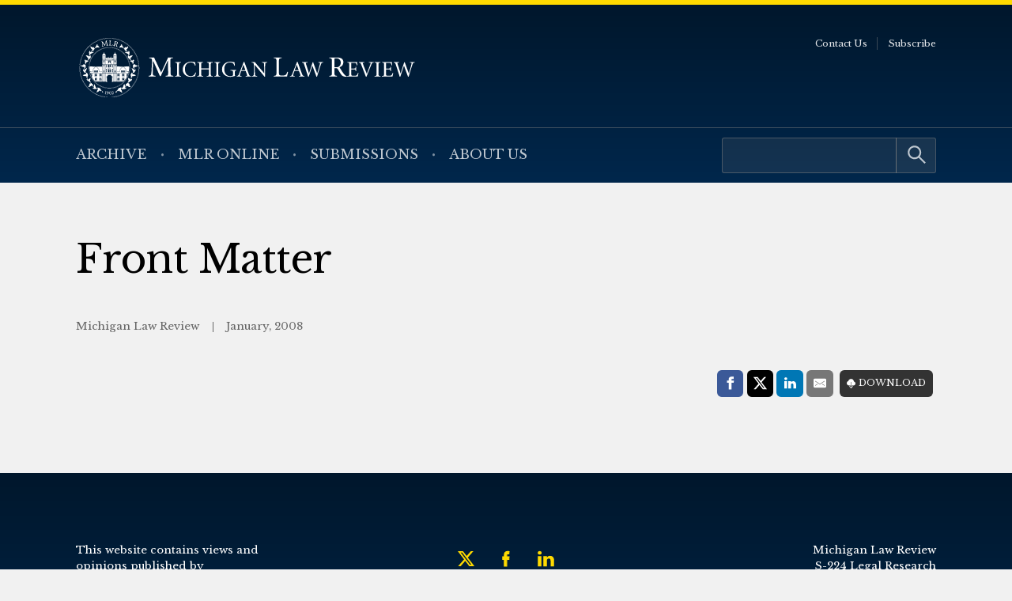

--- FILE ---
content_type: application/javascript; charset=UTF-8
request_url: https://michiganlawreview.org/cdn-cgi/challenge-platform/scripts/jsd/main.js
body_size: 4703
content:
window._cf_chl_opt={iUVjo1:'b'};~function(R4,C,P,c,v,a,B,b,s){R4=G,function(S,e,Rl,R3,T,E){for(Rl={S:341,e:273,T:253,E:256,A:323,U:337,h:236,Y:277,F:241,x:315,j:344},R3=G,T=S();!![];)try{if(E=parseInt(R3(Rl.S))/1+-parseInt(R3(Rl.e))/2+-parseInt(R3(Rl.T))/3*(parseInt(R3(Rl.E))/4)+parseInt(R3(Rl.A))/5*(parseInt(R3(Rl.U))/6)+-parseInt(R3(Rl.h))/7*(-parseInt(R3(Rl.Y))/8)+parseInt(R3(Rl.F))/9+-parseInt(R3(Rl.x))/10*(parseInt(R3(Rl.j))/11),e===E)break;else T.push(T.shift())}catch(A){T.push(T.shift())}}(R,328244),C=this||self,P=C[R4(310)],c={},c[R4(339)]='o',c[R4(345)]='s',c[R4(314)]='u',c[R4(254)]='z',c[R4(340)]='n',c[R4(326)]='I',c[R4(332)]='b',v=c,C[R4(336)]=function(S,T,E,A,Rz,RI,RQ,R9,h,Y,F,x,j,O){if(Rz={S:299,e:287,T:296,E:322,A:263,U:247,h:305,Y:347,F:280,x:238,j:325},RI={S:354,e:280,T:285},RQ={S:264,e:286,T:274,E:250},R9=R4,null===T||T===void 0)return A;for(h=i(T),S[R9(Rz.S)][R9(Rz.e)]&&(h=h[R9(Rz.T)](S[R9(Rz.S)][R9(Rz.e)](T))),h=S[R9(Rz.E)][R9(Rz.A)]&&S[R9(Rz.U)]?S[R9(Rz.E)][R9(Rz.A)](new S[(R9(Rz.U))](h)):function(J,RR,N){for(RR=R9,J[RR(RI.S)](),N=0;N<J[RR(RI.e)];J[N]===J[N+1]?J[RR(RI.T)](N+1,1):N+=1);return J}(h),Y='nAsAaAb'.split('A'),Y=Y[R9(Rz.h)][R9(Rz.Y)](Y),F=0;F<h[R9(Rz.F)];x=h[F],j=d(S,T,x),Y(j)?(O='s'===j&&!S[R9(Rz.x)](T[x]),R9(Rz.j)===E+x?U(E+x,j):O||U(E+x,T[x])):U(E+x,j),F++);return A;function U(J,N,R8){R8=G,Object[R8(RQ.S)][R8(RQ.e)][R8(RQ.T)](A,N)||(A[N]=[]),A[N][R8(RQ.E)](J)}},a=R4(290)[R4(308)](';'),B=a[R4(305)][R4(347)](a),C[R4(248)]=function(S,T,RU,RG,E,A,U,h){for(RU={S:330,e:280,T:280,E:300,A:250,U:276},RG=R4,E=Object[RG(RU.S)](T),A=0;A<E[RG(RU.e)];A++)if(U=E[A],'f'===U&&(U='N'),S[U]){for(h=0;h<T[E[A]][RG(RU.T)];-1===S[U][RG(RU.E)](T[E[A]][h])&&(B(T[E[A]][h])||S[U][RG(RU.A)]('o.'+T[E[A]][h])),h++);}else S[U]=T[E[A]][RG(RU.U)](function(Y){return'o.'+Y})},b=function(Rw,RO,Rj,Rt,Rx,RY,RS,e,T,E){return Rw={S:259,e:269},RO={S:278,e:278,T:278,E:250,A:278,U:278,h:309,Y:278,F:244,x:244},Rj={S:280},Rt={S:331},Rx={S:280,e:244,T:264,E:286,A:274,U:264,h:286,Y:274,F:331,x:250,j:331,O:250,g:331,m:278,J:250,N:250,K:250,M:278,n:250,H:250,Z:309},RY={S:265,e:244},RS=R4,e=String[RS(Rw.S)],T={'h':function(A){return null==A?'':T.g(A,6,function(U,Re){return Re=G,Re(RY.S)[Re(RY.e)](U)})},'g':function(A,U,Y,RT,F,x,j,O,J,N,K,M,H,Z,V,R0,R1,R2){if(RT=RS,A==null)return'';for(x={},j={},O='',J=2,N=3,K=2,M=[],H=0,Z=0,V=0;V<A[RT(Rx.S)];V+=1)if(R0=A[RT(Rx.e)](V),Object[RT(Rx.T)][RT(Rx.E)][RT(Rx.A)](x,R0)||(x[R0]=N++,j[R0]=!0),R1=O+R0,Object[RT(Rx.T)][RT(Rx.E)][RT(Rx.A)](x,R1))O=R1;else{if(Object[RT(Rx.U)][RT(Rx.h)][RT(Rx.Y)](j,O)){if(256>O[RT(Rx.F)](0)){for(F=0;F<K;H<<=1,U-1==Z?(Z=0,M[RT(Rx.x)](Y(H)),H=0):Z++,F++);for(R2=O[RT(Rx.j)](0),F=0;8>F;H=H<<1|1.31&R2,Z==U-1?(Z=0,M[RT(Rx.x)](Y(H)),H=0):Z++,R2>>=1,F++);}else{for(R2=1,F=0;F<K;H=R2|H<<1.64,U-1==Z?(Z=0,M[RT(Rx.O)](Y(H)),H=0):Z++,R2=0,F++);for(R2=O[RT(Rx.g)](0),F=0;16>F;H=1.38&R2|H<<1,U-1==Z?(Z=0,M[RT(Rx.x)](Y(H)),H=0):Z++,R2>>=1,F++);}J--,J==0&&(J=Math[RT(Rx.m)](2,K),K++),delete j[O]}else for(R2=x[O],F=0;F<K;H=H<<1.66|1.07&R2,Z==U-1?(Z=0,M[RT(Rx.O)](Y(H)),H=0):Z++,R2>>=1,F++);O=(J--,J==0&&(J=Math[RT(Rx.m)](2,K),K++),x[R1]=N++,String(R0))}if(''!==O){if(Object[RT(Rx.U)][RT(Rx.E)][RT(Rx.A)](j,O)){if(256>O[RT(Rx.F)](0)){for(F=0;F<K;H<<=1,Z==U-1?(Z=0,M[RT(Rx.J)](Y(H)),H=0):Z++,F++);for(R2=O[RT(Rx.F)](0),F=0;8>F;H=R2&1|H<<1,U-1==Z?(Z=0,M[RT(Rx.N)](Y(H)),H=0):Z++,R2>>=1,F++);}else{for(R2=1,F=0;F<K;H=H<<1.27|R2,Z==U-1?(Z=0,M[RT(Rx.K)](Y(H)),H=0):Z++,R2=0,F++);for(R2=O[RT(Rx.g)](0),F=0;16>F;H=1.59&R2|H<<1,U-1==Z?(Z=0,M[RT(Rx.x)](Y(H)),H=0):Z++,R2>>=1,F++);}J--,0==J&&(J=Math[RT(Rx.M)](2,K),K++),delete j[O]}else for(R2=x[O],F=0;F<K;H=H<<1.92|R2&1.64,U-1==Z?(Z=0,M[RT(Rx.n)](Y(H)),H=0):Z++,R2>>=1,F++);J--,0==J&&K++}for(R2=2,F=0;F<K;H=1.65&R2|H<<1,Z==U-1?(Z=0,M[RT(Rx.J)](Y(H)),H=0):Z++,R2>>=1,F++);for(;;)if(H<<=1,Z==U-1){M[RT(Rx.H)](Y(H));break}else Z++;return M[RT(Rx.Z)]('')},'j':function(A,RE){return RE=RS,A==null?'':A==''?null:T.i(A[RE(Rj.S)],32768,function(U,RC){return RC=RE,A[RC(Rt.S)](U)})},'i':function(A,U,Y,RP,F,x,j,O,J,N,K,M,H,Z,V,R0,R2,R1){for(RP=RS,F=[],x=4,j=4,O=3,J=[],M=Y(0),H=U,Z=1,N=0;3>N;F[N]=N,N+=1);for(V=0,R0=Math[RP(RO.S)](2,2),K=1;R0!=K;R1=M&H,H>>=1,H==0&&(H=U,M=Y(Z++)),V|=(0<R1?1:0)*K,K<<=1);switch(V){case 0:for(V=0,R0=Math[RP(RO.e)](2,8),K=1;R0!=K;R1=H&M,H>>=1,H==0&&(H=U,M=Y(Z++)),V|=K*(0<R1?1:0),K<<=1);R2=e(V);break;case 1:for(V=0,R0=Math[RP(RO.T)](2,16),K=1;K!=R0;R1=H&M,H>>=1,0==H&&(H=U,M=Y(Z++)),V|=(0<R1?1:0)*K,K<<=1);R2=e(V);break;case 2:return''}for(N=F[3]=R2,J[RP(RO.E)](R2);;){if(Z>A)return'';for(V=0,R0=Math[RP(RO.e)](2,O),K=1;K!=R0;R1=M&H,H>>=1,H==0&&(H=U,M=Y(Z++)),V|=(0<R1?1:0)*K,K<<=1);switch(R2=V){case 0:for(V=0,R0=Math[RP(RO.A)](2,8),K=1;K!=R0;R1=H&M,H>>=1,0==H&&(H=U,M=Y(Z++)),V|=K*(0<R1?1:0),K<<=1);F[j++]=e(V),R2=j-1,x--;break;case 1:for(V=0,R0=Math[RP(RO.U)](2,16),K=1;K!=R0;R1=H&M,H>>=1,H==0&&(H=U,M=Y(Z++)),V|=(0<R1?1:0)*K,K<<=1);F[j++]=e(V),R2=j-1,x--;break;case 2:return J[RP(RO.h)]('')}if(0==x&&(x=Math[RP(RO.Y)](2,O),O++),F[R2])R2=F[R2];else if(R2===j)R2=N+N[RP(RO.F)](0);else return null;J[RP(RO.E)](R2),F[j++]=N+R2[RP(RO.x)](0),x--,N=R2,x==0&&(x=Math[RP(RO.A)](2,O),O++)}}},E={},E[RS(Rw.e)]=T.h,E}(),s=o(),I();function i(S,Rs,R7,e){for(Rs={S:296,e:330,T:292},R7=R4,e=[];null!==S;e=e[R7(Rs.S)](Object[R7(Rs.e)](S)),S=Object[R7(Rs.T)](S));return e}function L(S,e,Ry,R5){return Ry={S:318,e:264,T:288,E:274,A:300,U:352},R5=R4,e instanceof S[R5(Ry.S)]&&0<S[R5(Ry.S)][R5(Ry.e)][R5(Ry.T)][R5(Ry.E)](e)[R5(Ry.A)](R5(Ry.U))}function W(S,Ru,Rc){return Ru={S:261},Rc=R4,Math[Rc(Ru.S)]()<S}function l(Rg,Rq,S){return Rg={S:294,e:303},Rq=R4,S=C[Rq(Rg.S)],Math[Rq(Rg.e)](+atob(S.t))}function I(G2,G1,RV,Rf,S,e,T,E,A){if(G2={S:294,e:302,T:243,E:240,A:356,U:356,h:275,Y:306,F:306},G1={S:243,e:240,T:306},RV={S:270},Rf=R4,S=C[Rf(G2.S)],!S)return;if(!y())return;(e=![],T=S[Rf(G2.e)]===!![],E=function(Rb,U){if(Rb=Rf,!e){if(e=!![],!y())return;U=f(),D(U.r,function(h){z(S,h)}),U.e&&Q(Rb(RV.S),U.e)}},P[Rf(G2.T)]!==Rf(G2.E))?E():C[Rf(G2.A)]?P[Rf(G2.U)](Rf(G2.h),E):(A=P[Rf(G2.Y)]||function(){},P[Rf(G2.F)]=function(Rr){Rr=Rf,A(),P[Rr(G1.S)]!==Rr(G1.e)&&(P[Rr(G1.T)]=A,E())})}function G(X,S,e,T){return X=X-236,e=R(),T=e[X],T}function Q(A,U,RZ,RB,h,Y,F,x,j,O,g,m){if(RZ={S:251,e:321,T:294,E:245,A:267,U:327,h:289,Y:351,F:307,x:266,j:258,O:257,g:349,m:313,J:313,N:291,K:267,M:291,n:260,H:298,Z:329,k:324,V:284,R0:271,R1:317,R2:319,Rk:350,RV:269},RB=R4,!W(0))return![];Y=(h={},h[RB(RZ.S)]=A,h[RB(RZ.e)]=U,h);try{F=C[RB(RZ.T)],x=RB(RZ.E)+C[RB(RZ.A)][RB(RZ.U)]+RB(RZ.h)+F.r+RB(RZ.Y),j=new C[(RB(RZ.F))](),j[RB(RZ.x)](RB(RZ.j),x),j[RB(RZ.O)]=2500,j[RB(RZ.g)]=function(){},O={},O[RB(RZ.m)]=C[RB(RZ.A)][RB(RZ.J)],O[RB(RZ.N)]=C[RB(RZ.K)][RB(RZ.M)],O[RB(RZ.n)]=C[RB(RZ.A)][RB(RZ.n)],O[RB(RZ.H)]=C[RB(RZ.A)][RB(RZ.Z)],O[RB(RZ.k)]=s,g=O,m={},m[RB(RZ.V)]=Y,m[RB(RZ.R0)]=g,m[RB(RZ.R1)]=RB(RZ.R2),j[RB(RZ.Rk)](b[RB(RZ.RV)](m))}catch(J){}}function y(Rm,Rv,S,e,T){return Rm={S:303,e:316},Rv=R4,S=3600,e=l(),T=Math[Rv(Rm.S)](Date[Rv(Rm.e)]()/1e3),T-e>S?![]:!![]}function R(G4){return G4='akZtb5,stringify,push,SOjBX3,sid,1240119nwewGT,symbol,display: none,4YeqfpB,timeout,POST,fromCharCode,TlHTA1,random,clientInformation,from,prototype,DUdZRKBWA-5J3PMI4puyQkbge+zY2onT0ac6Sf9NjL1$HOiFq7VswGtxEh8rlXvmC,open,_cf_chl_opt,iframe,BPPIdeDFUP,error on cf_chl_props,chctx,parent,557486GCsfNt,call,DOMContentLoaded,map,24AXAHVD,pow,style,length,removeChild,body,/jsd/oneshot/88d68f5d5ea3/0.8533740085288719:1767658218:JJyte87QwNy9pE7OFtv33VGWpWiXAtGtTgRVUcI7MA4/,errorInfoObject,splice,hasOwnProperty,getOwnPropertyNames,toString,/b/ov1/0.8533740085288719:1767658218:JJyte87QwNy9pE7OFtv33VGWpWiXAtGtTgRVUcI7MA4/,_cf_chl_opt;ddLVm2;lUMP3;KjbkO5;ymrq8;CgTI0;CSwRg1;PjRH5;lLUOy0;CMOv5;piEe4;ceiF5;JEtUu0;NJRxd4;akZtb5;xnSD6;ZbDF0,pSRR3,getPrototypeOf,event,__CF$cv$params,tabIndex,concat,onload,isZm5,Object,indexOf,location,api,floor,detail,includes,onreadystatechange,XMLHttpRequest,split,join,document,createElement,log,edLsX7,undefined,818120ibTeTX,now,source,Function,jsd,catch,WbSV9,Array,5NAfmfn,CFvk2,d.cookie,bigint,iUVjo1,isArray,iFtZM3,keys,charCodeAt,boolean,onerror,postMessage,contentWindow,NJRxd4,1547418GonxYl,navigator,object,number,532428NPLWxl,href,error,11kQsoAe,string,xhr-error,bind,contentDocument,ontimeout,send,/invisible/jsd,[native code],function,sort,appendChild,addEventListener,success,680771jJxtwO,http-code:,isNaN,status,loading,180738TaEMKJ,randomUUID,readyState,charAt,/cdn-cgi/challenge-platform/h/,cloudflare-invisible,Set'.split(','),R=function(){return G4},R()}function d(S,e,T,Ro,R6,E){R6=(Ro={S:320,e:322,T:328,E:322,A:353},R4);try{return e[T][R6(Ro.S)](function(){}),'p'}catch(A){}try{if(null==e[T])return void 0===e[T]?'u':'x'}catch(U){return'i'}return S[R6(Ro.e)][R6(Ro.T)](e[T])?'a':e[T]===S[R6(Ro.E)]?'p5':e[T]===!0?'T':e[T]===!1?'F':(E=typeof e[T],R6(Ro.A)==E?L(S,e[T])?'N':'f':v[E]||'?')}function D(S,e,RM,RK,RN,RJ,RL,T,E,A){RM={S:294,e:312,T:267,E:307,A:266,U:258,h:245,Y:267,F:327,x:283,j:302,O:257,g:349,m:297,J:333,N:301,K:342,M:342,n:350,H:269,Z:249},RK={S:346},RN={S:239,e:357,T:237,E:239},RJ={S:257},RL=R4,T=C[RL(RM.S)],console[RL(RM.e)](C[RL(RM.T)]),E=new C[(RL(RM.E))](),E[RL(RM.A)](RL(RM.U),RL(RM.h)+C[RL(RM.Y)][RL(RM.F)]+RL(RM.x)+T.r),T[RL(RM.j)]&&(E[RL(RM.O)]=5e3,E[RL(RM.g)]=function(Rd){Rd=RL,e(Rd(RJ.S))}),E[RL(RM.m)]=function(Ri){Ri=RL,E[Ri(RN.S)]>=200&&E[Ri(RN.S)]<300?e(Ri(RN.e)):e(Ri(RN.T)+E[Ri(RN.E)])},E[RL(RM.J)]=function(Ra){Ra=RL,e(Ra(RK.S))},A={'t':l(),'lhr':P[RL(RM.N)]&&P[RL(RM.N)][RL(RM.K)]?P[RL(RM.N)][RL(RM.M)]:'','api':T[RL(RM.j)]?!![]:![],'payload':S},E[RL(RM.n)](b[RL(RM.H)](JSON[RL(RM.Z)](A)))}function o(Rn,Rp){return Rn={S:242,e:242},Rp=R4,crypto&&crypto[Rp(Rn.S)]?crypto[Rp(Rn.e)]():''}function f(Rh,RX,E,A,U,h,Y){RX=(Rh={S:311,e:268,T:279,E:255,A:295,U:282,h:355,Y:335,F:262,x:338,j:348,O:282,g:281},R4);try{return E=P[RX(Rh.S)](RX(Rh.e)),E[RX(Rh.T)]=RX(Rh.E),E[RX(Rh.A)]='-1',P[RX(Rh.U)][RX(Rh.h)](E),A=E[RX(Rh.Y)],U={},U=NJRxd4(A,A,'',U),U=NJRxd4(A,A[RX(Rh.F)]||A[RX(Rh.x)],'n.',U),U=NJRxd4(A,E[RX(Rh.j)],'d.',U),P[RX(Rh.O)][RX(Rh.g)](E),h={},h.r=U,h.e=null,h}catch(F){return Y={},Y.r={},Y.e=F,Y}}function z(T,E,G3,RW,A,U){if(G3={S:302,e:357,T:317,E:246,A:252,U:293,h:357,Y:272,F:334,x:317,j:252,O:343,g:304},RW=R4,!T[RW(G3.S)])return;E===RW(G3.e)?(A={},A[RW(G3.T)]=RW(G3.E),A[RW(G3.A)]=T.r,A[RW(G3.U)]=RW(G3.h),C[RW(G3.Y)][RW(G3.F)](A,'*')):(U={},U[RW(G3.x)]=RW(G3.E),U[RW(G3.j)]=T.r,U[RW(G3.U)]=RW(G3.O),U[RW(G3.g)]=E,C[RW(G3.Y)][RW(G3.F)](U,'*'))}}()